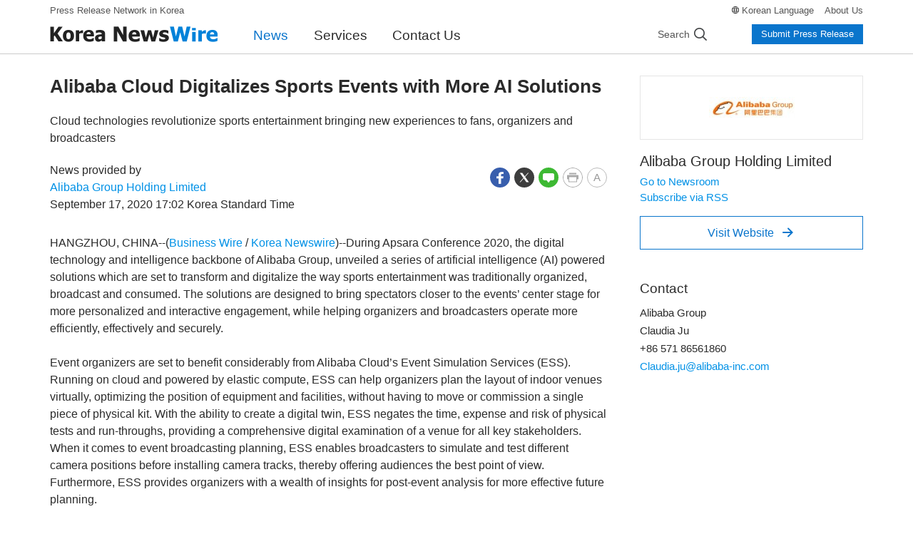

--- FILE ---
content_type: text/html; charset=UTF-8
request_url: https://www.koreanewswire.co.kr/newsRead.php?no=910873
body_size: 9709
content:
<!DOCTYPE html>
<html lang="en">
<head>
	<meta charset="utf-8">
	<meta http-equiv="X-UA-Compatible" content="IE=edge,chrome=1">
	<meta name="viewport" content="width=device-width, initial-scale=1, shrink-to-fit=no">
	<meta name="format-detection" content="telephone=no">
	<title>Alibaba Cloud Digitalizes Sports Events with More AI Solutions - Korea Newswire</title>
	<meta name="description" content="HANGZHOU, CHINA--(Business Wire/Korea Newswire)--During Apsara Conference 2020, the digital technology and intelligence backbone of Alibaba Group, unveiled a series of artificial intelligence (AI) po">
	<meta name="keywords" content="press release">
	<meta name="news_keywords" content="Technology, Leisure, Alibaba Group Holding Limited">	
	<meta name="google-site-verification" content="4Z7E7ExnhPlXHBdEYLLPYBkT0W6-puPZIjDlVh6vlEg">	
	<meta name="Publisher" content="Korea Newswire">
	<meta name="author" content="Alibaba Group Holding Limited">
	<link rel="canonical" href="https://www.newswire.co.kr/newsRead.php?no=910873">	
	<link rel="apple-touch-icon" sizes="57x57" href="https://static.newswire.co.kr/property_en/favicon/apple-icon-57x57.png"><link rel="apple-touch-icon" sizes="60x60" href="https://static.newswire.co.kr/property_en/favicon/apple-icon-60x60.png"><link rel="apple-touch-icon" sizes="72x72" href="https://static.newswire.co.kr/property_en/favicon/apple-icon-72x72.png"><link rel="apple-touch-icon" sizes="76x76" href="https://static.newswire.co.kr/property_en/favicon/apple-icon-76x76.png"><link rel="apple-touch-icon" sizes="114x114" href="https://static.newswire.co.kr/property_en/favicon/apple-icon-114x114.png"><link rel="apple-touch-icon" sizes="120x120" href="https://static.newswire.co.kr/property_en/favicon/apple-icon-120x120.png"><link rel="apple-touch-icon" sizes="144x144" href="https://static.newswire.co.kr/property_en/favicon/apple-icon-144x144.png"><link rel="apple-touch-icon" sizes="152x152" href="https://static.newswire.co.kr/property_en/favicon/apple-icon-152x152.png"><link rel="apple-touch-icon" sizes="180x180" href="https://static.newswire.co.kr/property_en/favicon/apple-icon-180x180.png"><link rel="icon" type="image/png" sizes="32x32" href="https://static.newswire.co.kr/property_en/favicon/favicon-32x32.png"><link rel="icon" type="image/png" sizes="96x96" href="https://static.newswire.co.kr/property_en/favicon/favicon-96x96.png"><link rel="icon" type="image/png" sizes="16x16" href="https://static.newswire.co.kr/property_en/favicon/favicon-16x16.png"><link rel="manifest" href="/property_en/favicon/manifest.json"><meta name="msapplication-TileColor" content="#ffffff"><meta name="msapplication-TileImage" content="https://static.newswire.co.kr/property_en/favicon/ms-icon-144x144.png"><meta name="theme-color" content="#ffffff">
	<link href="https://static.newswire.co.kr/property_en/css/bootstrap-custom.css?v=216" rel="stylesheet">
	<link href="https://static.newswire.co.kr/property_en/css/icon.css?v=216" rel="stylesheet">
	<link href="https://static.newswire.co.kr/property_en/css/common.css?v=216" rel="stylesheet">
	<link href="https://static.newswire.co.kr/property_en/css/news.css?v=216" rel="stylesheet">
	<link href="https://static.newswire.co.kr/property_en/css/sidebar.css?v=216" rel="stylesheet">
	<script src="https://static.newswire.co.kr/property_en/js/jquery-1.12.2.min.js" type="text/javascript"></script>
	<script src="https://static.newswire.co.kr/property_en/bootstrap/js/bootstrap.bundle.min.js" type="text/javascript"></script>
	<script src="https://static.newswire.co.kr/property_en/js/masonry.pkgd.min.js"></script>
	<script src="https://static.newswire.co.kr/property_en/js/common.js?v=216"></script>
	<script >
		var nwd = {"sHost":"https://www.koreanewswire.co.kr", "sKey":"eb178e8623a8cb36b3a29641dab05982", "is_mobile":0, "is_browser":1, "is_dr": 0}
	</script>
	<meta property="fb:admins" content="100004105428149"><meta property="og:site_name" content="Alibaba Cloud Digitalizes Sports Events with More AI Solutions - Korea Newswire">
	<meta property="og:title" content="Alibaba Cloud Digitalizes Sports Events with More AI Solutions">
	<meta property="og:url" content="https://www.koreanewswire.co.kr/newsRead.php?no=910873">
	<meta property="og:type" content="article">
	<meta property="og:description" content="HANGZHOU, CHINA--(Business Wire/Korea Newswire)--During Apsara Conference 2020, the digital technology and intelligence backbone of Alibaba Group, unveiled a series of artificial intelligence (AI) po">
    <meta property="article:published_time" content="2020-09-17T17:02:02+09:00">

</head>
<body>
<a id="skippy" class="sr-only sr-only-focusable" href="#content">
	<div class="container"><span class="skiplink-text">Skip to main content</span></div>
</a>
<div id="wrap">
	<div class="hgnb">
		<header id="header" role="banner">
			<section class="header-nav-mobile d-lg-none">
				<div class="inner">
					<ul class="nav-logo">
						<li class="logo-m-slogan">No.1 Press Release Service in Korea</li>
						<li class="logo-m"><a class="logo" href="https://www.koreanewswire.co.kr" rel="nofollow"><img src="https://static.newswire.co.kr/property_en/img/comm/logo_knw_new.png" title="Korea NewsWire" alt></a></li>
					</ul>
					<a class="nav-search" href="#" data-nwtooglemenu="mobile-search-form" role="button"><i class="icons ico-m-header-search"></i></a>
					<a class="nav-my" href="#" data-nwtooglemenu="my-toggle-menu" role="button"><i class="icons ico-m-header-my"></i></a>
					<div class="mobile-search-form">
						<form class="search-mobile" action="https://www.koreanewswire.co.kr/search.php" method="get" role="search">
							<input type="hidden" id="sz" name="sz" value="1">
							<input type="hidden" id="sf" name="sf" value="1">
							<fieldset>
								<legend>Search</legend>
								<div class="form-inline">
									<div class="col">
										<label for="nw" class="hidden">Search</label>
										<input type="search" id="nwskey" name="skey" value="" class="form-control" placeholder="Search releases">
									</div>
									<div>
										<button type="submit" class="btn-search" title="Search"><i class="icons ico-m-header-enter"></i></button><button type="button" class="btn-close" aria-label="Close"><i class="icons ico-m-header-close"></i></button>
									</div>
								</div>
							</fieldset>
						</form>
					</div>
					<div class="my-toggle-menu">
						<div class="btn-wrap">
							<a class="btn btn-outline-primary btn-block btn-lg" href="https://www.newswire.co.kr/login/login" target="_blank" role="button" rel="nofollow">Login</a>
							<a class="btn btn-primary btn-block btn-lg" href="https://www.newswire.co.kr/member/member_join" target="_blank" role="button" rel="nofollow">Create Account</a>
						</div>
						<ul class="list">
							<li><a href="https://www.koreanewswire.co.kr/?sd=45" rel="nofollow">Services</a></li>
							<li><a href="https://www.koreanewswire.co.kr/?xd=70" rel="nofollow">Contact Us</a></li>
						</ul>
					</div>
				</div>
				<section class="nav-main-menu-wrap">
					<div class="nav-main-menu">
						<div class="list">
							<a class="nav-link navtoggle" href="#" data-value="nav-step-components-news" role="button" rel="nofollow">News</a>
							<a class="nav-link navtoggle" href="#" data-value="nav-step-components-service" role="button" rel="nofollow">Services</a>
							<a class="nav-link" href="https://www.koreanewswire.co.kr/?cd=90" data-value="nav-step-components-education" role="button" rel="nofollow">About Us</a>
							<a class="nav-link more" href="#" data-nwtooglemenu="nav-main-menu-toggle" role="button" rel="nofollow">
								<span></span><span></span><span></span>
							</a>
						</div>
					</div>
					<div class="nav-main-menu-toggle">
						<ul class="list">
							<li><a href="https://www.koreanewswire.co.kr/?xd=70" rel="nofollow">Contact Us</a></li>
							<li><a href="https://www.newswire.co.kr" target="_blank" rel="nofollow">Korean</a></li>
						</ul>
					</div>
					<section class="nav-step-components nav-step-components-news">
						<div class="nav-step-intro">
							<div class="heading text-indent">News</div>
							<button type="button" class="close nav-main-menu-link" aria-label="close"><i class="icons ico-popup-close-sm"></i></button>
						</div>
						<ul class="nav-step-module news" id="accordionMenu" role="tablist" aria-multiselectable="true">
							<li class="nav-step1-item">
								<a class="single-link" href="https://www.koreanewswire.co.kr/?md=A00" rel="nofollow">All News</a>
							</li>
							<li class="nav-step1-nested">
								<button type="button" class="nested-btn" id="headingTwo" data-toggle="collapse" data-target="#collapseTwo" aria-expanded="true" aria-controls="collapseTwo">News by Region</button>
								<ul class="nav-step2-column collapse multi-collapse show" id="collapseTwo" role="tabpanel">
									<li class="nav-step2-item border-bottom-0">
										<a href="https://www.koreanewswire.co.kr/?md=A21" class="nav-step2-link" rel="nofollow">Korea</a>
									</li><!--
									--><li class="nav-step2-item border-bottom-0">
										<a href="https://www.koreanewswire.co.kr/?md=A22" class="nav-step2-link" rel="nofollow">Overseas</a>
									</li>
								</ul>
							</li>
							<li class="nav-step1-nested">
								<button type="button" class="nested-btn" id="headingOne" data-toggle="collapse" data-target="#collapseOne" aria-expanded="true" aria-controls="collapseOne">News by Industry</button>
								<ul class="nav-step2-column collapse multi-collapse show" id="collapseOne" role="tabpanel">
									<li class="nav-step2-item"><a href="https://www.koreanewswire.co.kr/?md=A01&amp;cat=1000" class="nav-step2-link">Health</a></li><li class="nav-step2-item"><a href="https://www.koreanewswire.co.kr/?md=A01&amp;cat=100" class="nav-step2-link">Economy</a></li><li class="nav-step2-item"><a href="https://www.koreanewswire.co.kr/?md=A01&amp;cat=1100" class="nav-step2-link">Education</a></li><li class="nav-step2-item"><a href="https://www.koreanewswire.co.kr/?md=A01&amp;cat=200" class="nav-step2-link">Finance</a></li><li class="nav-step2-item"><a href="https://www.koreanewswire.co.kr/?md=A01&amp;cat=600" class="nav-step2-link">Technology</a></li><li class="nav-step2-item"><a href="https://www.koreanewswire.co.kr/?md=A01&amp;cat=900" class="nav-step2-link">Life Style</a></li><li class="nav-step2-item"><a href="https://www.koreanewswire.co.kr/?md=A01&amp;cat=1300" class="nav-step2-link">Leisure</a></li><li class="nav-step2-item"><a href="https://www.koreanewswire.co.kr/?md=A01&amp;cat=1200" class="nav-step2-link">Culture & Entertainment</a></li><li class="nav-step2-item"><a href="https://www.koreanewswire.co.kr/?md=A01&amp;cat=1800" class="nav-step2-link">Transportation</a></li><li class="nav-step2-item"><a href="https://www.koreanewswire.co.kr/?md=A01&amp;cat=1900" class="nav-step2-link">Society</a></li><li class="nav-step2-item"><a href="https://www.koreanewswire.co.kr/?md=A01&amp;cat=400" class="nav-step2-link">Heavy Industries</a></li><li class="nav-step2-item"><a href="https://www.koreanewswire.co.kr/?md=A01&amp;cat=1500" class="nav-step2-link">Environment</a></li><li class="nav-step2-item"><a href="https://www.koreanewswire.co.kr/?md=A01&amp;cat=1400" class="nav-step2-link">Government</a></li>
								</ul>
							</li>
						</ul>
					</section>
					<section class="nav-step-components nav-step-components-service">
						<div class="nav-step-intro">
							<div class="heading text-indent">Services</div>
							<button type="button" class="close nav-main-menu-link" aria-label="close"><i class="icons ico-popup-close-sm"></i></button>
						</div>
						<ul class="nav-step-module">
							
							<li class="nav-step1-item">
								<a class="single-link" href="https://www.koreanewswire.co.kr/?sd=45" rel="nofollow">Why Korea Newswire?</a>
							</li>
							<li class="nav-step1-item">
								<a class="single-link" href="https://www.koreanewswire.co.kr/?sd=48" rel="nofollow">How We Distribute</a>
							</li>
							<li class="nav-step1-nested">
								<div class="nested-title-link">
									<a class="single-link" href="https://www.koreanewswire.co.kr/?sd=11" rel="nofollow">Services & Pricing</a>
								</div>
								<ul class="nav-step2">
									<li class="nav-step2-item">
										<a href="https://www.koreanewswire.co.kr/?sd=20" class="nav-step2-link" rel="nofollow">Basic</a>
									</li>
									<li class="nav-step2-item">
										<a href="https://www.koreanewswire.co.kr/?sd=211" class="nav-step2-link" rel="nofollow">Standard</a>
									</li>
									<li class="nav-step2-item">
										<a href="https://www.koreanewswire.co.kr/?sd=19" class="nav-step2-link" rel="nofollow">Premium</a>
									</li>
									<li class="nav-step2-item">
										<a href="https://www.koreanewswire.co.kr/?sd=202" class="nav-step2-link" rel="nofollow">Global</a>
									</li>
									<li class="nav-step2-item">
										<a href="https://www.koreanewswire.co.kr/?sd=40" class="nav-step2-link" rel="nofollow">Translation</a>
									</li>
								</ul>
							</li>
						</ul>
					</section>
				</section>
			</section>
			<div class="d-none d-lg-block pclay fixedlay">
				<section class="header-nav-second">
					<div class="container">
						<nav class="inner">
							<a class="top-slogan" href="https://www.koreanewswire.co.kr/?sd=45">Press Release Network in Korea</a>
							<ul class="nav-util">
								<li class="lang"><i class="icons-mo ico-news-globe"></i> <a href="https://www.newswire.co.kr" target="_blank">Korean Language</a></li><li><a href="https://www.koreanewswire.co.kr/?cd=90" rel="nofollow">About Us</a></li>
							</ul>
						</nav>
					</div>
				</section>
				<section class="header-nav-main">
					<div class="container">
						<nav class="inner">
							<a class="logo" href="https://www.koreanewswire.co.kr"><img src="https://static.newswire.co.kr/property_en/img/comm/logo_knw_new.png" title="Korea Newswire" alt=""></a>
							<ul class="nav-main-menu">
								<li><a href="https://www.koreanewswire.co.kr/?md=A00" class="active">News</a></li>
								<li><a href="https://www.koreanewswire.co.kr/?sd=45">Services</a></li>
								<li><a href="https://www.koreanewswire.co.kr/?xd=70">Contact Us</a></li>
							</ul>
							<div class="nav-right">
								<div class="nav-search">
									<div class="group-search">
										<div class="inner">
											<form class="form-inline search-form" method="get" action="https://www.koreanewswire.co.kr/search.php" autocomplete="off">
												<input type="hidden" name="sz" value="1">
												<input type="hidden" name="sf" value="1">
												<input class="form-control" type="search" id="topskey" name="skey" data-feild="skey" value="" placeholder="Search releases" aria-label="Search" autocomplete="new-password">
												<button class="btn_search l-search s-glyph" type="submit">
													<span role="presentation">Search</span>
												</button>
											</form>
											<button type="button" class="c-search">
												<span role="presentation">Cancel</span>
											</button>
										</div>
									</div>
									<a href="" id="" class="s-search s-glyph">
										<span role="presentation">Search</span>
									</a>
								</div>
								<div class="nav-login">
									<a class="btn btn-primary btn-xs" href="https://www.koreanewswire.co.kr/?sd=11" role="button" rel="nofollow">Submit Press Release</a>
								</div>
							</div>
						</nav>
					</div>
				</section>
			</div>
		</header>
	</div>

	<main role="main" id="content" class="news" tabindex="-1">
		<div class="container content-upper-space">
			<div class="row news-read-column">
				<div class="col-lg-9">
					<div class="news-read-column-left">
						<div class="news-release">
							<section class="release-header">
								<a class="release-header-logo d-lg-none" href="http://www.alibabagroup.com/en/global/home" target="_blank" rel="nofollow"><img src="https://file.newswire.co.kr/data/upfile/company_img/2019/06/12_3554238800_20190603182727_5536085874.jpg" alt="Alibaba Group Holding Limited Logo"></a>								
								<h1>Alibaba Cloud Digitalizes Sports Events with More AI Solutions</h1>								
								<p class="sub-title fs-md">
									Cloud technologies revolutionize sports entertainment bringing new experiences to fans, organizers and broadcasters
								</p>
								<div class="row">
									<div class="col-md-6">
										<div class="meta"><div>News provided by</div><span><a href="https://www.newswire.co.kr/?md=A10&amp;act=article&amp;no=25825" target="_blank">Alibaba Group Holding Limited</a></span></div>
										<div class="release-time">September 17, 2020 17:02 Korea Standard Time</div>
									</div>
									<div class="col-md-6">
										<ul class="social-function-wrap">
											<li class="d-none d-md-block"><a href="#" class="sns-share" data-toggle='tooltip' data-placement='top' title=''  data-original-title='Facebook' role="button" rel="nofollow" onclick="return false;"><i class="icons-mo ico-social-fb active"></i></a></li>
											<li class="d-none d-md-block"><a href="#" class="sns-share" data-toggle='tooltip' data-placement='top' title=''  data-original-title='Twitter' role="button" rel="nofollow" onclick="return false;"><i class="icons-mo ico-social-twit active"></i></a></li>
											<li class="d-none d-md-block"><a href="#" class="sns-share" data-toggle='tooltip' data-placement='top' title=''  data-original-title='NaverBlog' role="button" rel="nofollow" onclick="return false;"><i class="icons-mo ico-social-nblog active"></i></a></li>
											<li><a href="#" data-type="print" data-toggle='tooltip' data-placement='top' title=''  data-original-title='Print' role="button" rel="nofollow" onclick="return false;"><i class="icons-mo ico-func-print"></i></a></li>
											<li class="function-font">
												<a href="javascript:void(0)" data-toggle='tooltip' data-placement='top' title=''  data-original-title='Font Size' role="button" rel="nofollow"><i class="icons-mo ico-func-font">A</i></a>
												<div class="layer-pop">
													<div class="inner">
														<div class="title w-auto">Size</div>
														<div class="release-font-size-circle">
															<a href="javascript:void(0)" class="fs-sm inpFont" title="Small" role="button">A</a>
															<a href="javascript:void(0)" class="fs-md active inpFont" title="Medium" role="button">A</a>
															<a href="javascript:void(0)" class="fs-lg inpFont" title="Large" role="button">A</a>
															<a href="javascript:void(0)" class="fs-xl inpFont" title="Extra Large" role="button">A</a>
														</div>
													</div>
												</div>
											</li>
										</ul>
									</div>
								</div>
							</section>
							<div class="release-body fs-md">
								<section class="release-story">
									<p>
										HANGZHOU, CHINA--(<a href="https://www.koreanewswire.co.kr/?sd=202">Business Wire</a> / <a href="https://www.koreanewswire.co.kr/?sd=45">Korea Newswire</a>)--During Apsara Conference 2020, the digital technology and intelligence backbone of Alibaba Group, unveiled a series of artificial intelligence (AI) powered solutions which are set to transform and digitalize the way sports entertainment was traditionally organized, broadcast and consumed. The solutions are designed to bring spectators closer to the events’ center stage for more personalized and interactive engagement, while helping organizers and broadcasters operate more efficiently, effectively and securely.<br><br>Event organizers are set to benefit considerably from Alibaba Cloud’s Event Simulation Services (ESS). Running on cloud and powered by elastic compute, ESS can help organizers plan the layout of indoor venues virtually, optimizing the position of equipment and facilities, without having to move or commission a single piece of physical kit. With the ability to create a digital twin, ESS negates the time, expense and risk of physical tests and run-throughs, providing a comprehensive digital examination of a venue for all key stakeholders. When it comes to event broadcasting planning, ESS enables broadcasters to simulate and test different camera positions before installing camera tracks, thereby offering audiences the best point of view. Furthermore, ESS provides organizers with a wealth of insights for post-event analysis for more effective future planning.<br><br>For large-scale events, crowd management and access control could be time-consuming and cumbersome to coordinate. The typical paper-based accreditation system is not effective enough, especially at a time when venue coordinators are working hard to maintain social distancing measures.<br><br>Alibaba Cloud has developed a Digital Badge System which embeds access control and essential event information with digital accreditation. Developed to be simple to use, the digital badge system negates the need to print a paper ticket, not only being more environmentally friendly, but also reducing the risk of access pass counterfeiting. When using the digital badge, cards that carry important information such as maps, event times and organizer contact details, can be issued within seconds and on demand, removing the inventory problems often associated with paper-based systems. Card holders can also receive card expiration notices and other important notifications in real-time. In addition, event organizers have the option to embed health advisory information in the event of COVID-19 outbreaks.<br><br>Broadcasters and journalists are imperative in bringing the joy and excitement of sports stories to fans around the world. To improve their experience when attending press conferences, Alibaba Cloud has launched Press Conference on Cloud to facilitate virtual media briefings using proven live and on-demand streaming technologies. The solution broadens the reach and increases efficiency for journalists, who do not need to be physically present in order to join press conferences, saving them valuable time in crafting news stories, as well as the hassles of travelling to different venues in gigantic sports parks. Furthermore, with Press Conference on Cloud, reporters may even choose to attend more than one briefing happening in different locations at the same time to maximise their efficiency and productivity.<br><br>To bring fans closer to sports events, Alibaba Cloud also launched Fan Video Hub to enable sports fans from all over the world to support their favourite teams and athletes more personally, regardless of their location. The AI-powered technology can act as an efficient aggregator, which is able to collect and filter real-time videos uploaded by fans from all over the world to a variety of social network platforms, before broadcasting them onto designated online platforms, or in venues where the event being enjoyed is going on. Organizers of sports events can initiate special projects, encouraging fans to create motivating and personalized videos that will eventually be displayed in sports stadiums.<br><br>“As a global leading cloud service provider, we are excited to see our mature technology innovations to be used to support the digital transformation of some of the largest international sports events,” said Selina Yuan, President of International Business, Alibaba Cloud Intelligence. “For example, with Alibaba Cloud’s trusted infrastructure and services, we are able to work with stadiums and event managers to create even more thrilling and immersive experiences for fans, wherever they’re based. More importantly, health and safety has to be front of mind at all venues and events, and our solutions help event organizers deliver on their post-pandemic responsibilities through reduced and unnecessary travel. We want to maximize the thrill of sporting achievements, while enabling event organizers to work safely and even more efficiently with fans and global broadcasters.”<br><br>Alibaba Cloud is committed to digitalizing sports events through helping broadcasters revolutionalize the experience. In September 2018, together with Olympic Broadcasting Services (OBS), Alibaba Cloud launched OBS cloud, which was developed to transform the process for bringing the Olympic Games to viewers. Alibaba Cloud is also the official cloud services partner of the International Olympic Committee.<br><br>About Alibaba Cloud<br><br>Established in 2009, Alibaba Cloud (<a href="http://www.alibabacloud.com" target="_blank">www.alibabacloud.com</a>), the digital intelligence and technology backbone of Alibaba Group, is among the world’s top three IaaS providers, according to Gartner, and the largest provider of public cloud services in China, according to IDC. Alibaba Cloud provides a comprehensive suite of cloud computing services to businesses worldwide, including merchants doing business on Alibaba Group marketplaces, start-ups, corporations and government organisations. Alibaba Cloud is the official Cloud Services Partner of the International Olympic Committee.<br><br>View source version on businesswire.com: <a href="https://www.businesswire.com/news/home/20200916006013/en/" target="_blank">https://www.businesswire.com/news/home/20200916006013/en/</a>									</p>
																		
									<p>Website: <a href="http://www.alibabagroup.com/en/global/home" target="_blank" rel="nofollow">http://www.alibabagroup.com/en/global/ho...</a></p>
																		
									<div class="release-contact d-lg-none">
										<h5>Contact</h5>
										<p>Alibaba Group<br>Claudia Ju<br>+86 571 86561860<br><script type="text/javascript">
	//<![CDATA[
	var l=new Array();
	l[0] = '>';
	l[1] = 'a';
	l[2] = '/';
	l[3] = '<';
	l[4] = '|109';
	l[5] = '|111';
	l[6] = '|99';
	l[7] = '|46';
	l[8] = '|99';
	l[9] = '|110';
	l[10] = '|105';
	l[11] = '|45';
	l[12] = '|97';
	l[13] = '|98';
	l[14] = '|97';
	l[15] = '|98';
	l[16] = '|105';
	l[17] = '|108';
	l[18] = '|97';
	l[19] = '|64';
	l[20] = '|117';
	l[21] = '|106';
	l[22] = '|46';
	l[23] = '|97';
	l[24] = '|105';
	l[25] = '|100';
	l[26] = '|117';
	l[27] = '|97';
	l[28] = '|108';
	l[29] = '|67';
	l[30] = '>';
	l[31] = '"';
	l[32] = '|109';
	l[33] = '|111';
	l[34] = '|99';
	l[35] = '|46';
	l[36] = '|99';
	l[37] = '|110';
	l[38] = '|105';
	l[39] = '|45';
	l[40] = '|97';
	l[41] = '|98';
	l[42] = '|97';
	l[43] = '|98';
	l[44] = '|105';
	l[45] = '|108';
	l[46] = '|97';
	l[47] = '|64';
	l[48] = '|117';
	l[49] = '|106';
	l[50] = '|46';
	l[51] = '|97';
	l[52] = '|105';
	l[53] = '|100';
	l[54] = '|117';
	l[55] = '|97';
	l[56] = '|108';
	l[57] = '|67';
	l[58] = ':';
	l[59] = 'o';
	l[60] = 't';
	l[61] = 'l';
	l[62] = 'i';
	l[63] = 'a';
	l[64] = 'm';
	l[65] = '"';
	l[66] = '=';
	l[67] = 'f';
	l[68] = 'e';
	l[69] = 'r';
	l[70] = 'h';
	l[71] = ' ';
	l[72] = 'a';
	l[73] = '<';

	for (var i = l.length-1; i >= 0; i=i-1) {
		if (l[i].substring(0, 1) === '|') document.write("&#"+unescape(l[i].substring(1))+";");
		else document.write(unescape(l[i]));
	}
	//]]>
</script></p>
									</div>
									<p class="release-source">This is a news release distributed by Korea Newswire on behalf of this company.</p>
								</section>
							</div>
							<div class="release-footer">
								
								<section class="corp-all-news">
									<div class="title">
										<h5>All releases from Alibaba Group Holding Limited</h5><a class="title-rss" href="https://www.newswire.co.kr/companyNews.php?content=rss&amp;no=25825" data-toggle="tooltip" data-placement="top" title="RSS" role="button" target="_blank" rel="nofollow"><i class="icons-mo ico-news-rss"></i></a>
									</div>
									<ul class="bullets-square-sm narrow">
										<li><a href="https://www.koreanewswire.co.kr/newsRead.php?no=955548">Alibaba’s 2022 11.11 Global Shopping Festival Facilitates Quality Growth for Brands and Merchants</a></li>
										<li><a href="https://www.koreanewswire.co.kr/newsRead.php?no=954071">Alibaba Group Kicks Off 2022 11.11 Global Shopping Festival</a></li>
										<li><a href="https://www.koreanewswire.co.kr/newsRead.php?no=949130">Alibaba Group Appoints Two Independent Directors with Enhanced Corporate Governance</a></li>
										<li><a href="https://www.koreanewswire.co.kr/newsRead.php?no=948573">Alibaba Group Pursues Primary Listing on the Hong Kong Stock Exchange</a></li>
									</ul>
									<p class="mt-2 mb-0">
										<a href="https://www.newswire.co.kr/?md=A10&amp;act=article&amp;no=25825" target="_blank">All news releases <i class="nw-icon nwfont-angle-right">&#xf105;</i></a>
									</p>
								</section>								
								<section class="related-fields-news">
									<h5>More news releases in this topic</h5>
									<ul>
										<li><a class="btn btn-outline-action btn-rounded" href="https://www.koreanewswire.co.kr/?md=A01&amp;cat=600">Technology</a></li>
										<li><a class="btn btn-outline-action btn-rounded" href="https://www.koreanewswire.co.kr/?md=A01&amp;cat=1300">Leisure</a></li>
										<li><a class="btn btn-outline-action btn-rounded" href="https://www.newswire.co.kr/?md=A10&amp;act=article&amp;no=25825" target="_blank">Alibaba Group Holdin...</a></li>
									</ul>
								</section>
								<section class="sns-share-wrap pt-2 pb-0">
									<div class="sns-share-inner">
										<h6>Share this News Release</h6>
										<ul>
											<li class="d-md-none"><a href="#" role="button"><i class="icons-mo ico-social-share"></i></a></li>
											<li class="d-none d-md-block"><a href="#" class="sns-share" data-toggle='tooltip' data-placement='top' title=''  data-original-title='Facebook' role="button" rel="nofollow" onclick="return false;"><i class="icons-mo ico-social-fb active"></i></a></li>
											<li class="d-none d-md-block"><a href="#" class="sns-share" data-toggle='tooltip' data-placement='top' title=''  data-original-title='Twitter' role="button" rel="nofollow" onclick="return false;"><i class="icons-mo ico-social-twit active"></i></a></li>
											<li class="d-none d-md-block"><a href="#" class="sns-share" data-toggle='tooltip' data-placement='top' title=''  data-original-title='NaverBlog' role="button" rel="nofollow" onclick="return false;"><i class="icons-mo ico-social-nblog active"></i></a></li>
											<li class="d-none d-md-block"><a href="#" class="sns-share" data-toggle='tooltip' data-placement='top' title=''  data-original-title='KakaoStroy' role="button" rel="nofollow" onclick="return false;"><i class="icons-mo ico-social-kas active"></i></a></li>
										</ul>
									</div>
								</section>
							</div>
						</div>
					</div>
					<section class="news-share-mobile d-md-none">
						<a href="#" id="newsShareModal" role="button" onclick="return false;"><i class="icons-mo ico-social-share-news"></i></a>
					</section>
				</div>
				<div class="col-lg-3">
					<div class="news-read-column-right">
						<section class="sidebar" role="complementary">
							<div class="sidebar-inner grid js-masonry masonry">
								<div class="grid-sizer"></div>
								<div class="grid-item">
									<div class="sidebar-news-panel company">
										<div class="sidebar-corp-wrap">
											
											<div class="release-logo d-none d-lg-block">
												<a href="http://www.alibabagroup.com/en/global/home" target="_blank" rel="nofollow"><div class="thumbnail"><img src="https://file.newswire.co.kr/data/upfile/company_img/2019/06/12_3554238800_20190603182727_5536085874.jpg" alt="Alibaba Group Holding Limited Logo"></div></a>
											</div>
											<h4>Alibaba Group Holding Limited</h4>
											<ul class="corp-info-link">
												<li><a href="https://www.newswire.co.kr/?md=A10&amp;act=article&amp;no=25825" target="_blank">Go to Newsroom</a></li>
												<li><a href="https://www.newswire.co.kr/companyNews?content=rss&amp;no=25825" target="_blank" rel="nofollow">Subscribe via RSS</a></li>
											</ul>
											<div class="corp-website"><a href="http://www.alibabagroup.com/en/global/home" target="_blank" class="btn btn-outline-primary btn-lg btn-block" rel="nofollow">Visit Website<i class="nw-icon nwfont-right-1">&#xe80a;</i></a></div>
										</div>
									</div>
								</div>
																
								<div class="grid-item d-none d-lg-block">
									<div class="sidebar-news-panel release-contact">
										<h5 class="emphasis">Contact</h5>
										<div class="sidebar-contact">
											Alibaba Group<br>Claudia Ju<br>+86 571 86561860<br><script type="text/javascript">
	//<![CDATA[
	var l=new Array();
	l[0] = '>';
	l[1] = 'a';
	l[2] = '/';
	l[3] = '<';
	l[4] = '|109';
	l[5] = '|111';
	l[6] = '|99';
	l[7] = '|46';
	l[8] = '|99';
	l[9] = '|110';
	l[10] = '|105';
	l[11] = '|45';
	l[12] = '|97';
	l[13] = '|98';
	l[14] = '|97';
	l[15] = '|98';
	l[16] = '|105';
	l[17] = '|108';
	l[18] = '|97';
	l[19] = '|64';
	l[20] = '|117';
	l[21] = '|106';
	l[22] = '|46';
	l[23] = '|97';
	l[24] = '|105';
	l[25] = '|100';
	l[26] = '|117';
	l[27] = '|97';
	l[28] = '|108';
	l[29] = '|67';
	l[30] = '>';
	l[31] = '"';
	l[32] = '|109';
	l[33] = '|111';
	l[34] = '|99';
	l[35] = '|46';
	l[36] = '|99';
	l[37] = '|110';
	l[38] = '|105';
	l[39] = '|45';
	l[40] = '|97';
	l[41] = '|98';
	l[42] = '|97';
	l[43] = '|98';
	l[44] = '|105';
	l[45] = '|108';
	l[46] = '|97';
	l[47] = '|64';
	l[48] = '|117';
	l[49] = '|106';
	l[50] = '|46';
	l[51] = '|97';
	l[52] = '|105';
	l[53] = '|100';
	l[54] = '|117';
	l[55] = '|97';
	l[56] = '|108';
	l[57] = '|67';
	l[58] = ':';
	l[59] = 'o';
	l[60] = 't';
	l[61] = 'l';
	l[62] = 'i';
	l[63] = 'a';
	l[64] = 'm';
	l[65] = '"';
	l[66] = '=';
	l[67] = 'f';
	l[68] = 'e';
	l[69] = 'r';
	l[70] = 'h';
	l[71] = ' ';
	l[72] = 'a';
	l[73] = '<';

	for (var i = l.length-1; i >= 0; i=i-1) {
		if (l[i].substring(0, 1) === '|') document.write("&#"+unescape(l[i].substring(1))+";");
		else document.write(unescape(l[i]));
	}
	//]]>
</script>
										</div>
									</div>
								</div>
								<div class="grid-item d-none">
									<div class="sidebar-news-panel filled release-banner-1">
										<h5 class="emphasis"><a href="https://www.koreanewswire.co.kr/?sd=202">International Press Release Distribution</a></h5>
										<p class="content">Korea Newswire sends your news to the world, including 160 countries in 30 languages in partnership with Business Wire.</p>
										<div class="action">
											<div class="more"><a href="https://www.koreanewswire.co.kr/?sd=202">Learn More <i class="nw-icon nwfont-angle-right">&#xf105;</i></a></div>
											<div class="brand"><a href="https://www.koreanewswire.co.kr/?sd=202"><img src="https://static.newswire.co.kr/property_en/img/comm/img_businesswire_sm.png" alt=""></a></div>
										</div>
									</div>
								</div>
								<div class="grid-item d-none">
									<div class="sidebar-news-panel release-banner-2">
										<h4>
											<a href="https://www.koreanewswire.co.kr/?sd=48">Distribute Your News to <span>South Korea</span></a>
										</h4>
										<p class="desc">Korea Newswire distributes your news across every media channels through the industry’s largest press release distribution network</p>
										<ul class="list">
											<li><span>43,000</span>journalists</li>
											<li><span>7,000</span>media outlets</li>
											<li><span>345</span>industry fields</li>
											<li><span>80,000</span>subscribers</li>
										</ul>
										<a class="btn btn-primary btn-lg btn-block" href="https://www.koreanewswire.co.kr/?sd=45" role="button">Learn More</a>
									</div>
								</div>
							</div>
						</section>
					</div>
				</div>

	
			</div>
		</div>
	</main>
	<footer id="footer" role="contentinfo">
		<a class="footer-scroll-up-link" id="backToTop" role="button">
			<div class="footer-scroll-up">
				<span class="footer-scroll-up-text">Back to top</span>
			</div>
		</a>
		<section class="footer-top">
			<div class="footer-top-wrap">
				<div class="container">
					<div class="footer-col-wrap">
						<div class="footer-col-wrap_column">
							<div class="footer-col-wrap_1depth" role="tab">
								<a class="footer-1depth_link" href="https://www.koreanewswire.co.kr/?sd=45">Services</a>
							</div>
							<ul class="footer-col-wrap_2depth">
								<li><a class="footer-2depth_link" href="https://www.koreanewswire.co.kr/?sd=45">Why Korea Newswire?</a></li>
								<li><a class="footer-2depth_link" href="https://www.koreanewswire.co.kr/?sd=48">How We Distribute</a></li>
								<li><a class="footer-2depth_link" href="https://www.koreanewswire.co.kr/?sd=11">Services & Pricing</a></li>
							</ul>
						</div>
						<div class="footer-col-wrap_column">
							<div class="footer-col-wrap_1depth" role="tab">
								<a class="footer-1depth_link" href="https://www.koreanewswire.co.kr/?md=A00">News</a>
							</div>
							<ul class="footer-col-wrap_2depth">
								<li><a class="footer-2depth_link" href="https://www.koreanewswire.co.kr/?md=A00">Latest News Releases</a></li>
								<li><a class="footer-2depth_link" href="https://www.koreanewswire.co.kr/?md=A21">News from Korea</a></li>
								<li><a class="footer-2depth_link" href="https://www.koreanewswire.co.kr/?md=A22">News from abroad</a></li>
							</ul>
						</div>
						<div class="footer-col-wrap_column">
							<div class="footer-col-wrap_1depth" role="tab">
								<a class="footer-1depth_link" href="https://www.koreanewswire.co.kr/?xd=70">Contact Us</a>
							</div>
							<ul class="footer-col-wrap_2depth">
								<li><a class="footer-2depth_link" href="https://www.koreanewswire.co.kr/?xd=70">Contact Us</a></li>
							</ul>
						</div>
						<div class="footer-col-wrap_column footer-contact">
							<div class="footer-col-wrap_1depth" role="tab">
								<a class="footer-1depth_link" href="/?cd=90">About Us</a>
							</div>
							<ul class="footer-col-wrap_2depth">
								<li><a class="footer-2depth_link" href="/?cd=90">Company Overview</a></li>
								<li class="phone"><span>Korean +82-2-737-3600</span><br><span class="pl-3 ml-2">English +82-70-7704-8773</span></li>
							</ul>
						</div>
						<div class="footer-col-wrap_column footer-contact d-md-none">
							<ul class="footer-col-wrap_2depth">
								<li class="phone"><span><a href="tel:+8227373600">+82-2-737-3600 (Korean)</a><br><a href="tel:+827077048773">+82-70-7704-8773 (English)</a></span></li>
								<li class="qna"><a class="footer-2depth_link" href="https://www.koreanewswire.co.kr/?xd=70">Contact Us <i class="nw-icon nwfont-angle-right">&#xf105;</i></a></li>
							</ul>
						</div>
					</div>
				</div>
			</div>
		</section>
		<section class="footer-bottom">
			<div class="container">
				<div class="footer-bottom-inner">
					<div class="footer-content">
						<div class="footer-bottom-legal">
							<div class="footer-address">
								<div class="address">
									<span class="d-none d-md-inline-block">6F Baejaejeong-dong Building A, 19, Seosomun-ro 11-gil, Jung-gu, Seoul, Republic of Korea</span>
								</div>
								<div class="lang">
									<a href="https://www.newswire.co.kr" target="_blank">Korean Language</a>
								</div>
							</div>
							<div class="copyright"><a href="https://www.newswire.co.kr/?xd=37#x4" target="_blank" rel="nofollow">© 2026 Korea Newswire.</a></div>
						</div>
					</div>
				</div>
			</div>
		</section>
	</footer>
</div>
<div id="modal_layer" class="modal fade" tabindex="-1" role="dialog" aria-labelledby="modal_layerLabel" aria-hidden="true">
	<div class="modal-dialog" role="document">
		<div class="modal-content">
			<div class="modal-header">
				<h5 class="modal-title mx-auto" id="modal_layerLabel">Notice</h5>
				<button type="button" class="close" data-dismiss="modal" aria-label="Close"><i class="icons ico-popup-close"></i></button>
			</div>
			<div class="modal-body error_msg">
			</div>
			<div class="modal-footer"><button type="button" class="btn btn-default btn-sm" data-dismiss="modal">Close</button></div>
		</div>
	</div>
</div>
<div id="loading" style="margin:auto;display:none;"></div>
<div style="width:0;height:0;overflow:hidden;"><iframe src="about:blank" width="0" height="0" name="hiddenframe" style="display:block;" title="blank"></iframe></div>
<script src="https://developers.kakao.com/sdk/js/kakao.min.js"></script>
<script src="https://static.newswire.co.kr/property_en/js/jquery.bxslider.min.js"></script>
<script src="https://static.newswire.co.kr/property_en/js/news.read.js?v=216" type="text/javascript"></script>
<script type="text/javascript">
	Kakao.init('a6e8be60f20a97d609f517295c8b0023');
	var V = "";
	var F = [];
	var FA = [];
	var startSlide = "0"
</script>
<script src="https://static.newswire.co.kr/property_en/js/script.js?v=216"></script>
<!-- Google tag (gtag.js) -->
<script async src="https://www.googletagmanager.com/gtag/js?id=G-SEE49N86R8"></script>
<script>
	window.dataLayer = window.dataLayer || [];
	function gtag(){dataLayer.push(arguments);}
	gtag('js', new Date());
	gtag('config', 'G-SEE49N86R8');
</script>
<!-- Google Tag Manager (noscript) -->
<noscript><iframe src="https://www.googletagmanager.com/ns.html?id=GTM-TL9JGH3" height="0" width="0" style="display:none;visibility:hidden"></iframe></noscript>
<!-- End Google Tag Manager (noscript) -->
</body>
</html>


--- FILE ---
content_type: text/css
request_url: https://static.newswire.co.kr/property_en/css/news.css?v=216
body_size: 5000
content:
@charset "UTF-8";
/* ---------------------------------------------------- Root(Setup) & Mixin ---------------------------------------------------- */
/* ---------------------------------------------------- Setup ---------------------------------------------------- */
@media (min-width: 992px) { .news-content-column > .col-lg-2 { -webkit-box-flex: 0; -ms-flex: 0 0 17.5%; flex: 0 0 17.5%; max-width: 17.5%; }
  .news-content-column > .col-lg-7 { -webkit-box-flex: 0; -ms-flex: 0 0 57%; flex: 0 0 57%; max-width: 57%; }
  .news-content-column > .col-lg-9 { -webkit-box-flex: 0; -ms-flex: 0 0 74.5%; flex: 0 0 74.5%; max-width: 74.5%; }
  .news-content-column > .col-lg-3 { -webkit-box-flex: 0; -ms-flex: 0 0 25.5%; flex: 0 0 25.5%; max-width: 25.5%; }
  .news-content-column.not-line { background: none; }
  .news-read-column > .col-lg-9 { -webkit-box-flex: 0; -ms-flex: 0 0 70%; flex: 0 0 70%; max-width: 70%; }
  .news-read-column > .col-lg-9 .news-read-column-left { padding-right: 8px; }
  .news-read-column > .col-lg-3 { -webkit-box-flex: 0; -ms-flex: 0 0 30%; flex: 0 0 30%; max-width: 30%; }
  .news-read-column > .col-lg-3 .news-read-column-right { padding-left: 8px; } }
/* ---------------------------------------------------- news-page-desc ---------------------------------------------------- */
.news-page-desc .headline { display: -webkit-box; display: -ms-flexbox; display: flex; -webkit-box-pack: justify; -ms-flex-pack: justify; justify-content: space-between; }
.news-page-desc .headline .title { display: -webkit-box; display: -ms-flexbox; display: flex; -webkit-box-align: center; -ms-flex-align: center; align-items: center; margin-bottom: .8rem; }
.news-page-desc .headline .title.low { margin-bottom: inherit; }
.news-page-desc .headline .function { margin-bottom: inherit; }
.news-page-desc .headline .function li { display: inline-block; }
.news-page-desc .headline .function .today { font-size: 0.933rem; padding-right: 10px; }
.news-page-desc.high-space { padding-bottom: .6rem; border-bottom: 1px solid #d6d6d6; }
.news-page-desc.low-space { border-bottom: 1px solid #d6d6d6; }

@media (max-width: 767.98px) { .news-page-desc .headline .title { margin-bottom: .3rem; }
  .news-page-desc .headline .function .today { display: none; } }
/* ---------------------------------------------------- news-list ---------------------------------------------------- */
.news-list .news-column { position: relative; padding: 14px 0 16px; border-bottom: 1px solid #d6d6d6; }
.news-list .news-column::after { display: block; clear: both; content: ""; }
.news-list .news-column .news-thumb { float: right; top: 5px; position: relative; overflow: hidden; width: 120px; height: 80px; text-align: center; }
.news-list .news-column .news-thumb .thumbnail { width: 100%; }
.news-list .news-column .news-thumb .thumbnail img { width: 100%; -webkit-transform: translate(0, -10%); transform: translate(0, -10%); }
.news-list .news-column .news-thumb .thumbnail.logo { height: 80px; line-height: 76px; }
.news-list .news-column .news-thumb .thumbnail.logo img { width: auto; max-width: 120px; max-height: 80px; vertical-align: middle; -webkit-transform: translate(0, 0); transform: translate(0, 0); }
.news-list .news-column .news { padding-right: 140px; }
.news-list .news-column .news h5 { font-size: 1.133rem; font-weight: 600; margin-bottom: 0; }
.news-list .news-column .news h5 a { display: inline-block; color: #000; }
.news-list .news-column .news h5 a.text-truncate { white-space: normal; }
.news-list .news-column .news .content { font-size: 0.933rem; }
.news-list .news-column .news .content a { color: #777777; text-decoration: none; }
.news-list .news-column .news .content.text-truncate-line2 { line-height: 1.3em !important; height: 2.6em !important; }
.news-list .news-column .news .info { font-size: 0.933rem; color: #777777; margin-bottom: .2rem; }
.news-list .news-column .news a:hover { color: #008fd3; }
.news-list .news-column .icons { margin-left: 5px; margin-top: -2px; }
.news-list .news-column .ico-play-video-gray::after { display: block; clear: both; content: ""; background: url(/property_en/img/comm/icons_pc_20240611.png?v=1) no-repeat; position: absolute; left: 50%; top: 50%; margin-left: -15px; margin-top: -15px; width: 30px; height: 30px; background-position: -250px -110px !important; }
@media (max-width: 991.98px) { .news-list .news-column .ico-play-video-gray::after { background: url(/property_en/img/comm/icons_mo_20250624.png?v=1) no-repeat; background-size: 600px 600px; } }
.news-list .news-column.video .news-thumb .thumbnail img { width: 120%; -webkit-transform: translate(-8%, 0); transform: translate(-8%, 0); }
.news-list .news-column.video .news-thumb .thumbnail.logo img { width: auto; -webkit-transform: inherit; transform: inherit; }
.news-list.remove-logo .news-column .news-thumb.logo { display: none; }
.news-list.remove-logo .news-column .news { padding-left: 0; }
.news-list.short-list .news-column:last-child { border-bottom: 0; }

@media (max-width: 991.98px) { .news-list .news-column .news .content { font-size: 1rem; } }
@media (max-width: 767.98px) { .news-list .news-column { padding: 12px 0 10px; }
  .news-list .news-column .news-thumb { top: 0; width: 110px; height: 74px; }
  .news-list .news-column .news-thumb.logo { display: none; }
  .news-list .news-column .news-thumb .thumbnail.logo img { max-width: 110px; }
  .news-list .news-column .news { padding-left: 0; padding-right: 130px; }
  .news-list .news-column .news h5 { font-size: 1.133rem; font-weight: 400; }
  .news-list .news-column .news .content { display: none; }
  .news-list .news-column .news .info { font-size: 0.933rem; padding-top: inherit; }
  .news-list .news-column.no-photo .news-thumb { display: none; }
  .news-list .news-column.no-photo .news { padding-right: 0; } }
/* ---------------------------------------------------- news-release ---------------------------------------------------- */
.news-release.examination_1 { position: relative; background: url(/property_en/img/comm/mark-examination1.png) 50% 50% no-repeat; }
.news-release.examination_2 { position: relative; background: url(/property_en/img/comm/mark-examination2.png) 50% 50% no-repeat; }
.news-release.examination_3 { position: relative; background: url(/property_en/img/comm/mark-examination3.png) 50% 50% no-repeat; }

.release-header .release-header-logo { display: inline-block; margin-bottom: 1rem; }
.release-header .release-header-logo img { max-width: 200px; }
.release-header h1 { font-size: 1.733rem; font-weight: 700; margin-bottom: 1.4rem; }
.release-header .sub-title { font-size: 1.067rem; margin-bottom: 1.4rem; }
.release-header .meta { font-size: 1.067rem; }
.release-header .release-time { font-size: 1.067rem; }
.release-header .social-function-wrap { margin-bottom: 0; display: -webkit-box; display: -ms-flexbox; display: flex; -webkit-box-pack: end; -ms-flex-pack: end; justify-content: flex-end; }
.release-header .social-function-wrap li { margin-top: 8px; margin-right: 6px; }
.release-header .social-function-wrap li:last-child { margin-right: inherit; }
.release-header .social-function-wrap li a { margin: 0; padding: 0; }
.release-header .social-function-wrap li.function-font { position: relative; -webkit-transition: all 0.25s ease-in-out; transition: all 0.25s ease-in-out; display: inline-block; }
.release-header .social-function-wrap li.function-font .layer-pop { display: none; position: absolute; top: 38px; right: -18px; border: 1px solid #bbbbbb; background-color: #fff; z-index: 1000; -webkit-transition: all 0.25s ease-in-out; transition: all 0.25s ease-in-out; }
.release-header .social-function-wrap li.function-font .layer-pop .inner { margin: .8rem 1rem .8rem 1.6rem; display: -webkit-box; display: -ms-flexbox; display: flex; -webkit-box-align: center; -ms-flex-align: center; align-items: center; }
.release-header .social-function-wrap li.function-font .layer-pop .inner .title { font-size: 0.933rem; font-weight: normal; margin-right: .4rem; word-break: keep-all; }
.release-header .social-function-wrap li.function-font .layer-pop .inner::after { display: block; clear: both; content: ""; position: absolute; right: 24px; top: -13px; width: 18px; height: 18px; background: transparent; }
.release-header .social-function-wrap li.function-font .layer-pop::after { display: block; clear: both; content: ""; position: absolute; right: 26px; top: -6px; width: 10px; height: 10px; background: #fff; -webkit-transform: rotate(45deg); transform: rotate(45deg); border: solid #bbbbbb; border-width: 1px 0 0 1px; }
.release-header .social-function-wrap li.function-font.active .layer-pop { display: block; -webkit-transition: all 0.25s ease-in-out; transition: all 0.25s ease-in-out; }

.release-header .sub-title.fs-sm { font-size: 1rem; }
.release-header .sub-title.fs-md { font-size: 1.067rem; }
.release-header .sub-title.fs-lg { font-size: 1.2rem; }
.release-header .sub-title.fs-xl { font-size: 1.333rem; }

.release-font-size-circle { display: -webkit-box; display: -ms-flexbox; display: flex; }
.release-font-size-circle a { display: block; margin: .5rem !important; width: 32px; height: 32px; color: #555555; border: 1px solid #bbbbbb; border-radius: 50%; background-color: #fff; text-align: center; text-decoration: none; vertical-align: middle; line-height: 1.8rem; }
.release-font-size-circle a:hover { background-color: #fafafa; }
.release-font-size-circle a.active { background-color: #0a75cc; border: 1px solid #0a75cc; color: #fff; }
.release-font-size-circle a.fs-sm { font-size: 0.867rem; }
.release-font-size-circle a.fs-md { font-size: 1rem; }
.release-font-size-circle a.fs-lg { font-size: 1.2rem; }
.release-font-size-circle a.fs-xl { font-size: 1.4rem; }

@media (max-width: 767.98px) { .release-font-size-circle { display: -webkit-box; display: -ms-flexbox; display: flex; }
  .release-font-size-circle a { display: block; margin: .5rem !important; width: 48px; height: 48px; line-height: 48px; }
  .release-font-size-circle a.fs-sm { font-size: 0.933rem; }
  .release-font-size-circle a.fs-md { font-size: 1.067rem; }
  .release-font-size-circle a.fs-lg { font-size: 1.4rem; }
  .release-font-size-circle a.fs-xl { font-size: 1.533rem; } }
.release-body { font-size: 1.067rem; }
.release-body .media-container { position: relative; text-align: center; max-width: 480px; width: 100%; margin: 30px auto 0; padding: 0; }
.release-body .media-container .bx-wrapper { position: relative; }
.release-body .media-container .bx-wrapper .bx-viewport { position: relative; }
.release-body .media-container .bx-wrapper .bx-controls .bx-pager { margin-top: .5rem; display: -webkit-box; display: -ms-flexbox; display: flex; -webkit-box-align: center; -ms-flex-align: center; align-items: center; -webkit-box-pack: center; -ms-flex-pack: center; justify-content: center; }
.release-body .media-container .bx-wrapper .bx-controls .bx-pager .bx-pager-item { display: inline-block; margin: 0 2px; }
.release-body .media-container .bx-wrapper .bx-controls .bx-pager .bx-pager-item .bx-pager-link { position: relative; display: inline-block; border: 3px solid transparent; }
.release-body .media-container .bx-wrapper .bx-controls .bx-pager .bx-pager-item .bx-pager-link .cont { position: relative; width: 90px; height: 60px; overflow: hidden; background: #0b7ddb; }
.release-body .media-container .bx-wrapper .bx-controls .bx-pager .bx-pager-item .bx-pager-link .cont .cont-thum img { width: 100%; min-height: 64px; -webkit-transform: translate(0, -5%); transform: translate(0, -5%); }
.release-body .media-container .bx-wrapper .bx-controls .bx-pager .bx-pager-item .bx-pager-link .cont.icon-play-video::after { display: block; clear: both; content: ""; background: url(/property_en/img/comm/icons_pc_20240611.png?v=1) no-repeat; position: absolute; left: 50%; top: 50%; margin-left: -15px; margin-top: -15px; width: 30px; height: 30px; background-position: -350px -50px !important; }
@media (max-width: 991.98px) { .release-body .media-container .bx-wrapper .bx-controls .bx-pager .bx-pager-item .bx-pager-link .cont.icon-play-video::after { background: url(/property_en/img/comm/icons_mo_20250624.png?v=1) no-repeat; background-size: 600px 600px; } }
.release-body .media-container .bx-wrapper .bx-controls .bx-pager .bx-pager-item .bx-pager-link.active { border: 3px solid #0b7ddb; }
.release-body .media-container .bx-wrapper .bx-controls .bx-pager .bx-pager-item .bx-pager-link.active .cont .cont-thum img { opacity: .80; }
.release-body .media-container .bx-wrapper .bx-controls .bx-controls-direction { display: none; }
.release-body .media-container .bx-wrapper .bx-controls .bx-controls-direction a { position: absolute; top: 50%; margin-top: -8rem; text-indent: -99999em; }
.release-body .media-container .bx-wrapper .bx-controls .bx-controls-direction a:hover { text-decoration: none; }
.release-body .media-container .bx-wrapper .bx-controls .bx-controls-direction a.disabled::after { color: #e5e5e5; cursor: default; }
.release-body .media-container .bx-wrapper .bx-controls .bx-controls-direction .bx-prev { left: -4.5rem; }
.release-body .media-container .bx-wrapper .bx-controls .bx-controls-direction .bx-prev::after { font-family: "nw-font"; font-style: normal; font-weight: normal; speak: none; display: inline-block; text-decoration: inherit; text-align: center; font-variant: normal; text-transform: none; -webkit-font-smoothing: antialiased; -moz-osx-font-smoothing: grayscale; display: block; content: ''; color: #0a75cc; width: 3rem; height: 8rem; font-size: 7rem; text-indent: 0; opacity: 1; vertical-align: middle; line-height: 7rem; }
.release-body .media-container .bx-wrapper .bx-controls .bx-controls-direction .bx-next { right: -4.5rem; }
.release-body .media-container .bx-wrapper .bx-controls .bx-controls-direction .bx-next::after { font-family: "nw-font"; font-style: normal; font-weight: normal; speak: none; display: inline-block; text-decoration: inherit; text-align: center; font-variant: normal; text-transform: none; -webkit-font-smoothing: antialiased; -moz-osx-font-smoothing: grayscale; display: block; content: ''; color: #0a75cc; width: 3rem; height: 8rem; font-size: 7rem; text-indent: 0; opacity: 1; vertical-align: middle; line-height: 7rem; }
.release-body .media-container .news-thum { position: relative; margin-bottom: 0; }
.release-body .media-container .news-thum .thum-cap { position: relative; min-height: 120px; margin-bottom: .2rem; }
.release-body .media-container .news-thum .thum-cap iframe.embed-responsive-item { max-width: 480px; }
.release-body .media-container .news-thum .thum-cap .thum-image { display: inline-block; width: auto; height: auto; position: relative; text-align: center; }
.release-body .media-container .news-thum .thum-cap .thum-image img { height: auto; display: none; }
.release-body .media-container .news-thum .thum-cap .thum-image .thum-func { margin: 0; padding: 0; position: absolute; right: 2px; bottom: 2px; overflow: hidden; display: none; opacity: .6; -webkit-transition: all 0.2s ease-in-out; transition: all 0.2s ease-in-out; }
.release-body .media-container .news-thum .thum-cap .thum-image .thum-func .thum-func-item { display: -webkit-box; display: -ms-flexbox; display: flex; -webkit-box-orient: vertical; -webkit-box-direction: normal; -ms-flex-direction: column; flex-direction: column; margin: 2px 0 0; padding: 0; }
.release-body .media-container .news-thum .thum-cap .thum-image .thum-func .thum-func-item a { display: block; cursor: pointer; }
.release-body .media-container .news-thum .thum-cap .thum-image:hover .thum-func { opacity: 1; }
.release-body .media-container .news-thum .desc { font-size: 0.933rem; margin-top: .4rem; margin-bottom: .5rem; display: none; }
.release-body .media-container .news-thum.youtube-min-height { min-height: 304px; }
.release-body .media-container.w640 { max-width: 640px; }
.release-body .media-container.w640 .news-thum .thum-cap iframe.embed-responsive-item { max-width: 640px; }
.release-body .media-container.w640 .news-thum .thum-cap .thum-image img { max-width: 640px; max-height: 640px; }
.release-body .release-story { border-bottom: 1px solid #cccccc; padding-top: 30px; word-break: keep-all; overflow-x: hidden; }
.release-body .release-story p { margin-bottom: 1.6rem; }
.release-body .release-story p:last-child { margin-bottom: 1.4rem; }
.release-body .release-story a { word-break: break-all; }
.release-body .release-story .release-contact h5 { font-weight: bold; margin-bottom: 0.4rem; }
.release-body.fs-sm { font-size: 1rem; }
.release-body.fs-md { font-size: 1.067rem; }
.release-body.fs-lg { font-size: 1.2rem; }
.release-body.fs-xl { font-size: 1.333rem; }

.release-footer { margin-top: 1.4rem; }
.release-footer .corp-all-news { font-size: 1.067rem; margin-bottom: 2rem; }
.release-footer .corp-all-news .title { display: -webkit-box; display: -ms-flexbox; display: flex; -webkit-box-align: center; -ms-flex-align: center; align-items: center; margin-bottom: .8rem; }
.release-footer .corp-all-news .title h5 { font-weight: bold; margin-bottom: 0; }
.release-footer .corp-all-news .title .title-rss { padding: .2rem; line-height: 0; border-radius: .15rem; background-color: #bbbbbb; margin-left: .4rem; }
.release-footer .corp-all-news .title .title-rss .ico-news-rss { background-position: -270px -50px; }
.release-footer .corp-all-news .title .title-rss:hover { background-color: #f89a13; }
.release-footer .corp-all-news ul li a:visited { color: #59339d; }
.release-footer .related-fields-news h5 { font-weight: bold; margin-bottom: .3rem; }
.release-footer .related-fields-news ul { display: -webkit-box; display: -ms-flexbox; display: flex; -ms-flex-wrap: wrap; flex-wrap: wrap; margin-bottom: inherit; }
.release-footer .related-fields-news ul li { margin-right: .5rem; margin-top: .5rem; }

.news-share-mobile { position: fixed !important; right: 1rem; bottom: 1rem; -webkit-transform: translate3d(0, 0, 0); transform: translate3d(0, 0, 0); z-index: 1030; }
.news-share-mobile a:hover { cursor: pointer; }

.release-pagination a { position: fixed; display: -webkit-box; display: -ms-flexbox; display: flex; width: 3.6rem; height: 7rem; top: calc(50vh - 3.5rem); border: 1px solid #bbbbbb; background-color: rgba(250, 250, 250, 0.8); -webkit-transition: all 0.3s ease-in-out; transition: all 0.3s ease-in-out; text-decoration: none; vertical-align: middle; text-align: center; -webkit-box-pack: center; -ms-flex-pack: center; justify-content: center; z-index: 1030; }
.release-pagination a:hover { border: 1px solid rgba(68, 68, 68, 0.9); background-color: rgba(68, 68, 68, 0.9); }
.release-pagination a:hover i { color: #f2f2f2; }
.release-pagination a.prev-article { left: 0; border-radius: 0 .4rem .4rem 0; border-left: none; }
.release-pagination a.next-article { right: 0; border-radius: .4rem 0 0 .4rem; border-right: none; }
.release-pagination a i { -ms-flex-item-align: center; align-self: center; text-align: center; font-size: 3.5rem; font-weight: 300; color: #555555; margin-right: inherit; }

@media (min-width: 992px) and (max-width: 1199.98px) { .release-body .media-container.w640 { max-width: 600px; }
  .release-body .media-container.w640 .news-thum .thum-cap iframe.embed-responsive-item { max-width: 600px; }
  .release-body .media-container.w640 .news-thum .thum-cap .thum-image img { max-width: 600px; max-height: 600px; } }
@media (max-width: 991.98px) { .release-header .sub-title { font-size: 1.2rem; line-height: 1.4; }
  .release-header .sub-title.fs-sm { font-size: 1.067rem; }
  .release-header .sub-title.fs-md { font-size: 1.2rem; }
  .release-header .sub-title.fs-lg { font-size: 1.333rem; }
  .release-header .sub-title.fs-xl { font-size: 1.6rem; }
  .release-header .meta { font-size: 1.2rem; }
  .release-body { font-size: 1.2rem; }
  .release-body .release-story { border-bottom: none; }
  .release-body .release-story .release-source { margin-bottom: 0; }
  .release-body.fs-sm { font-size: 1.067rem; }
  .release-body.fs-md { font-size: 1.2rem; }
  .release-body.fs-lg { font-size: 1.333rem; }
  .release-body.fs-xl { font-size: 1.6rem; }
  .release-pagination a { width: 3rem; height: 6.6rem; top: calc(50vh - 3.3rem); border: 1px solid #e5e5e5; } }
@media (max-width: 767.98px) { .release-header h1 { font-size: 1.6rem; }
  .release-header .social-function-wrap li.function-font .layer-pop { right: 0; }
  .release-header .social-function-wrap li.function-font .layer-pop .inner::after { right: 5px; }
  .release-header .social-function-wrap li.function-font .layer-pop::after { right: 7px; }
  .release-body .media-container { margin: 10px auto 0; }
  .release-body .media-container .bx-wrapper .bx-controls .bx-controls-direction { display: none; }
  .release-body .media-container .news-thum .thum-cap .thum-image img { width: 100%; }
  .release-body .media-container .news-thum.youtube-min-height { min-height: 210px; }
  .release-body .release-story { margin-top: .4rem; line-height: 1.3; padding-top: 20px; }
  .release-footer .corp-all-news .bullets-square-sm li a { font-size: 1.133rem; }
  .release-pagination { display: none; } }
.news-sendmail-trerms-wrap { max-height: 200px; overflow-y: auto; border: 1px solid #d6d6d6; padding-left: 1rem; padding-right: 1rem; font-size: 0.933rem; }

/* ---------------------------------------------------- Search ---------------------------------------------------- */
.search-wrap { margin-bottom: 1.6rem; }
.search-wrap .search-bar { margin-bottom: .6rem; }
.search-wrap .search-bar .input-group .form-control { border-radius: 0; border-color: #2b2b2b; }
.search-wrap .search-bar .input-group .input-group-append .btn { padding: 0 .8rem; }
.search-wrap .search-bar .input-group .input-group-append .btn i { font-size: 1.333rem; margin-right: inherit; }
.search-wrap .search-bar .input-group .input-group-append .btn:hover, .search-wrap .search-bar .input-group .input-group-append .btn:focus { background-color: #0a75cc; border-color: #0a75cc; }

.search-report { border-bottom: 1px solid #d6d6d6; padding: .4rem 0 1rem; }
.search-report span { display: inline-block; }
.search-report .keyword { font-size: 1.133rem; }

/* ---------------------------------------------------- news-print ---------------------------------------------------- */
.news-print { width: 100%; padding: 1.2rem .6rem .4rem; overflow: hidden; position: relative; }
.news-print .top { position: relative; }
.news-print .top .logo img { height: 18px; vertical-align: middle; }
.news-print .top .corp_logo { text-align: center; }
.news-print .content { max-height: 100%; margin-top: .6rem; padding-bottom: .7rem; overflow-y: auto; overflow-x: hidden; text-align: left; border-top: 1px solid #bbbbbb; }
.news-print .content h3 { padding-top: 1.8rem; padding-bottom: 1.2rem; }
.news-print .content .sub-title { font-size: 1.133rem; }
.news-print .content .news { font-size: 1.067rem; }
.news-print .content .news .photo { padding-top: 20px; text-align: center; max-width: 480px; margin: 0 auto; }
.news-print .content .news .photo .desc { padding: 8px 0 20px; font-size: 1rem; }
.news-print .content .news .info { padding-top: 1.6rem; }
.news-print .content .news .contact { padding: 2rem 0 .7rem; }
.news-print .bottom { font-size: 0.933rem; color: #555555; padding: 1rem 0; text-align: center; border-top: 1px solid #bbbbbb; }
/*# sourceMappingURL=news.css.map */